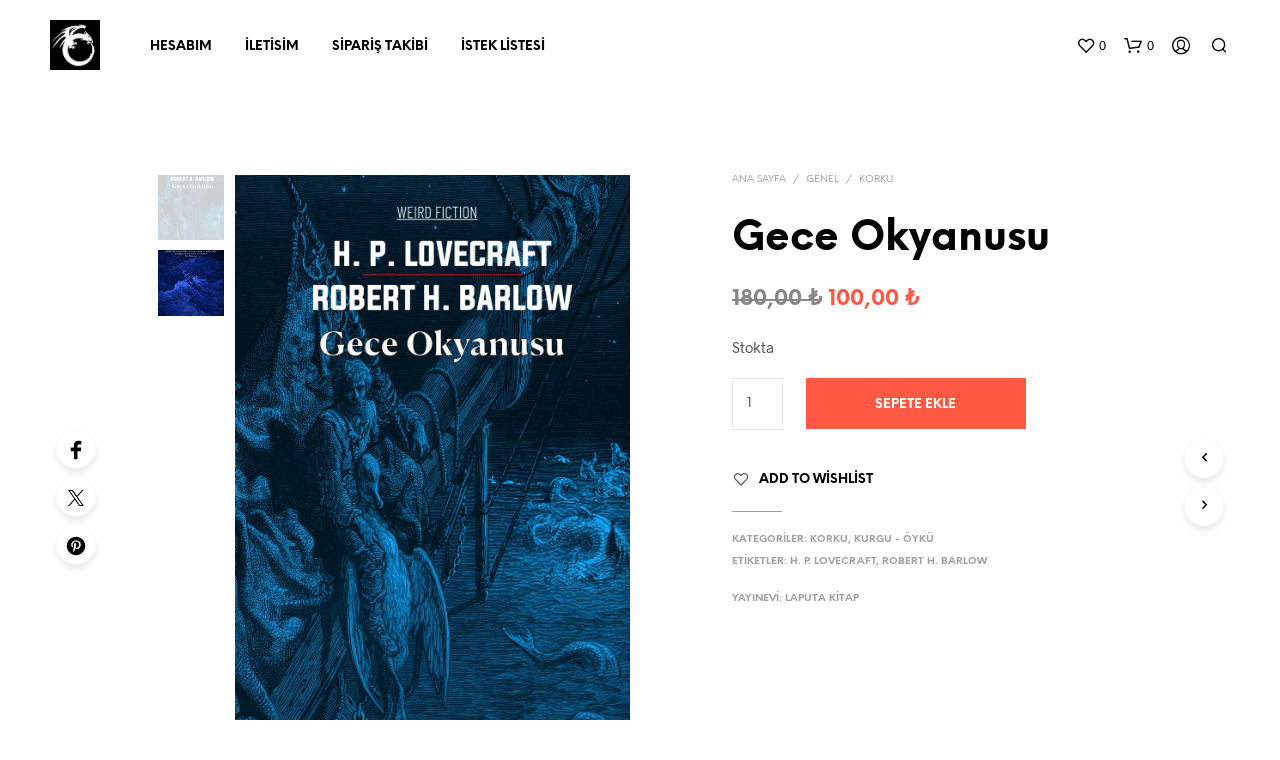

--- FILE ---
content_type: text/css
request_url: https://www.laputakitap.com/wp-content/themes/shopkeeper/css/plugins/product-blocks.css?ver=7.9.4
body_size: 1291
content:
.wp-block-getbowtied-scattered-product-list a {
  -webkit-transition: all 0.3s ease;
  transition: all 0.3s ease;
}
.wp-block-getbowtied-scattered-product-list a .gbt_18_feature_image,
.wp-block-getbowtied-scattered-product-list a .gbt_18_product_title {
  -webkit-transition: all 0.3s ease;
  transition: all 0.3s ease;
}
.wp-block-getbowtied-scattered-product-list a:hover {
  opacity: 1;
}
.wp-block-getbowtied-scattered-product-list a:hover .gbt_18_feature_image {
  opacity: 0.7;
}
.wp-block-getbowtied-scattered-product-list .gbt_18_product_title {
  font-size: 24px !important;
  line-height: 31px;
}
.wp-block-getbowtied-scattered-product-list .gbt_18_product_price {
  font-weight: 600;
}
.wp-block-getbowtied-scattered-product-list .gbt_18_product_price ins {
  background-color: transparent;
  display: inline-block;
}
.wp-block-getbowtied-scattered-product-list .gbt_18_product_price del {
  display: inline-block;
  opacity: 0.5;
}

.wp-block-getbowtied-categories-grid.gbt_18_categories_grid_wrapper .gbt_18_categories_grid .gbt_18_category_grid_item {
  position: relative;
}
.wp-block-getbowtied-categories-grid.gbt_18_categories_grid_wrapper .gbt_18_categories_grid .gbt_18_category_grid_item .gbt_18_category_grid_item_img:hover {
  opacity: 0.7;
}
.wp-block-getbowtied-categories-grid.gbt_18_categories_grid_wrapper .gbt_18_categories_grid .gbt_18_category_grid_item .gbt_18_category_grid_item_title {
  color: #fff;
  font-size: 16px;
  position: absolute;
  top: 33px;
  left: 30px;
  height: -webkit-min-content;
  height: -moz-min-content;
  height: min-content;
}
@media screen and (min-width: 63.9375em) {
  .wp-block-getbowtied-categories-grid.gbt_18_categories_grid_wrapper .gbt_18_categories_grid .gbt_18_category_grid_item .gbt_18_category_grid_item_title {
    font-size: 18px;
  }
}
.wp-block-getbowtied-categories-grid.gbt_18_categories_grid_wrapper .gbt_18_categories_grid .gbt_18_category_grid_item .gbt_18_category_grid_item_title .gbt_18_category_grid_item_count {
  font-size: 13px;
  margin-left: 7px;
  line-height: 1.3333;
}
@media screen and (min-width: 48em) {
  .wp-block-getbowtied-categories-grid.gbt_18_categories_grid_wrapper.is-style-layout-1 .gbt_18_category_grid_item_title {
    left: 45px !important;
  }
}

.wp-block-getbowtied-carousel ul.products li.product {
  width: 100%;
  float: left;
  padding-right: 0.625rem;
  padding-left: 0.625rem;
  padding-bottom: 20px;
  position: relative !important;
  margin: 0 0 6px 0;
}
.wp-block-getbowtied-carousel ul.products li.product ins {
  background-color: transparent;
  display: inline-block;
}
.wp-block-getbowtied-carousel ul.products li.product del {
  display: inline-block;
  opacity: 0.5;
}
.wp-block-getbowtied-carousel ul.products li.product .added_to_cart {
  display: block;
  font-size: 0.8125rem !important;
  font-weight: 600;
  text-transform: uppercase;
  margin-top: 8px;
}
.wp-block-getbowtied-carousel ul.products li.product .star-rating {
  display: block;
  font-family: star;
  font-size: 10px;
  position: relative;
  margin: 0 0 4px;
  overflow: hidden;
  height: 15px;
  top: 2px;
  float: none;
}
.wp-block-getbowtied-carousel ul.products li.product .star-rating:before {
  font-style: normal;
  font-weight: normal;
  text-decoration: inherit;
  color: #a1a1a1;
  content: "sssss";
  float: left;
  top: 0;
  left: 0;
  position: absolute;
}
.wp-block-getbowtied-carousel ul.products li.product .star-rating span {
  overflow: hidden;
  float: left;
  top: 0;
  left: 0;
  position: absolute;
  padding-top: 1.5em;
}
.wp-block-getbowtied-carousel ul.products li.product .star-rating span:before {
  font-style: normal;
  font-weight: normal;
  text-decoration: inherit;
  content: "SSSSS";
  top: 0;
  position: absolute;
  left: 0;
}

.gbt_18_pagination a {
  font-size: 13px;
  font-weight: 600;
}
.gbt_18_pagination a:hover {
  opacity: 1;
}
.gbt_18_pagination .gbt_18_hover_image {
  -webkit-box-shadow: -2px 2px 81px -27px rgba(0, 0, 0, 0.29);
          box-shadow: -2px 2px 81px -27px rgba(0, 0, 0, 0.29);
}
@media screen and (max-width: 47.9375em) {
  .gbt_18_pagination {
    display: none;
  }
}

.site-header .gbt_18_pagination {
  display: none;
}

.gbt_18_lookbook_reveal_wrapper {
  margin-bottom: 0 !important;
}
.gbt_18_lookbook_reveal_wrapper .gbt_18_fade_images_link:hover {
  opacity: 1;
}
@media screen and (max-width: 47.9375em) {
  .gbt_18_lookbook_reveal_wrapper .gbt_18_distorsion_lookbook .gbt_18_distorsion_lookbook_item .gbt_18_distorsion_lookbook_content .gbt_18_text_wrapper {
    text-align: center;
  }
  .gbt_18_lookbook_reveal_wrapper .gbt_18_distorsion_lookbook .gbt_18_distorsion_lookbook_item .gbt_18_distorsion_lookbook_content .gbt_18_text_wrapper .single_add_to_cart_button {
    margin: auto;
  }
}
.gbt_18_lookbook_reveal_wrapper .gbt_18_distorsion_lookbook .gbt_18_distorsion_lookbook_item .gbt_18_distorsion_lookbook_content .gbt_18_text_wrapper .button {
  font-size: 13px;
}
.gbt_18_lookbook_reveal_wrapper .gbt_18_distorsion_lookbook .gbt_18_distorsion_lookbook_item .gbt_18_distorsion_lookbook_content .gbt_18_text_wrapper .gbt_18_product_price {
  display: block;
  font-size: 22px !important;
  font-weight: 600;
}
.gbt_18_lookbook_reveal_wrapper .gbt_18_distorsion_lookbook .gbt_18_distorsion_lookbook_item .gbt_18_distorsion_lookbook_content .gbt_18_text_wrapper .gbt_18_product_price ins {
  background-color: transparent;
}
.gbt_18_lookbook_reveal_wrapper .gbt_18_distorsion_lookbook .gbt_18_distorsion_lookbook_item .gbt_18_distorsion_lookbook_content .gbt_18_text_wrapper .gbt_18_product_price del {
  color: currentColor;
  opacity: 0.5;
}
.gbt_18_lookbook_reveal_wrapper .gbt_18_distorsion_lookbook .gbt_18_distorsion_lookbook_item .gbt_18_distorsion_lookbook_content .gbt_18_text_wrapper .gbt_18_description * {
  color: currentColor;
}
.gbt_18_lookbook_reveal_wrapper .gbt_18_distorsion_lookbook .gbt_18_distorsion_lookbook_item .gbt_18_distorsion_lookbook_content .gbt_18_text_wrapper .gbt_18_description a {
  text-decoration: underline;
}
.gbt_18_lookbook_reveal_wrapper .gbt_18_distorsion_lookbook .gbt_18_distorsion_lookbook_item .gbt_18_distorsion_lookbook_content .gbt_18_text_wrapper .single_add_to_cart_button {
  display: inline-block;
}
.gbt_18_lookbook_reveal_wrapper .gbt_18_distorsion_lookbook .gbt_18_distorsion_lookbook_item .gbt_18_distorsion_lookbook_content .gbt_18_text_wrapper a.added_to_cart {
  display: inline-block;
  font-size: 0.8125rem !important;
  font-weight: 600;
  text-transform: uppercase;
  margin-left: 10px;
}

.wp-block-getbowtied-lookbook-shop-by-outfit {
  margin-bottom: 0 !important;
}
@media screen and (max-width: 63.9375em) {
  .wp-block-getbowtied-lookbook-shop-by-outfit .gbt_18_look_product_box {
    min-height: 100% !important;
    padding: 50px 50px 20px !important;
  }
  .wp-block-getbowtied-lookbook-shop-by-outfit .gbt_18_look_product_box .products {
    margin-bottom: 0;
  }
}
.wp-block-getbowtied-lookbook-shop-by-outfit .products.columns-1 {
  width: 50%;
  margin: 0 auto;
}
@media screen and (max-width: 47.9375em) {
  .wp-block-getbowtied-lookbook-shop-by-outfit .products.columns-1 li.product {
    width: 100% !important;
  }
}
.wp-block-getbowtied-lookbook-shop-by-outfit .gbt_18_shop_this_book {
  font-weight: 600;
}
.wp-block-getbowtied-lookbook-shop-by-outfit .gbt_18_hero_subtitle,
.wp-block-getbowtied-lookbook-shop-by-outfit .gbt_18_shop_this_book h5 {
  font-weight: 600;
  font-size: 13px !important;
  text-transform: uppercase;
}

.gbt_18_default_slider {
  margin-bottom: 0;
}
@media screen and (max-width: 63.9375em) {
  .gbt_18_default_slider {
    height: 100% !important;
  }
}
@media screen and (max-width: 63.9375em) {
  .gbt_18_default_slider .gbt_18_content {
    height: calc(100vh - (100vh - 125px));
  }
  .gbt_18_default_slider .gbt_18_content .gbt_18_img {
    height: calc(100vh - 125px);
  }
}
.gbt_18_default_slider .gbt_18_content .gbt_18_content_wrapper .gbt_18_slide_header .gbt_18_current_slide,
.gbt_18_default_slider .gbt_18_content .gbt_18_content_wrapper .gbt_18_slide_header .gbt_18_number_of_items {
  font-weight: 600;
  font-size: 13px;
}
.gbt_18_default_slider .gbt_18_content .gbt_18_content_wrapper .gbt_18_slide_title {
  text-align: left;
  margin-bottom: 16px !important;
}
@media screen and (max-width: 63.9375em) {
  .gbt_18_default_slider .gbt_18_content .gbt_18_content_wrapper .gbt_18_slide_title {
    line-height: 1.5;
  }
}
.gbt_18_default_slider .gbt_18_content .gbt_18_content_wrapper .button.add_to_cart_button.added {
  display: none;
}
.gbt_18_default_slider .gbt_18_content .gbt_18_content_wrapper .price {
  font-size: 22px !important;
  font-weight: 600;
  margin-top: 0 !important;
}
.gbt_18_default_slider .gbt_18_content .gbt_18_content_wrapper .price ins {
  background-color: transparent;
}
.gbt_18_default_slider .gbt_18_content .gbt_18_content_wrapper .price del {
  opacity: 0.5;
}
.gbt_18_default_slider .gbt_18_content .gbt_18_content_wrapper .add_to_cart_button {
  font-size: 13px;
}
.gbt_18_default_slider .gbt_18_content .gbt_18_content_wrapper a.added_to_cart {
  color: #fff;
  cursor: pointer;
  font-size: 13px;
  font-weight: 600;
  outline: 0;
  border: none;
  border-radius: 0;
  line-height: 1.4;
  text-align: center;
  text-transform: uppercase;
  text-shadow: none;
  -webkit-box-shadow: none;
          box-shadow: none;
  min-width: 220px;
  padding: 18px 1rem 15px !important;
  -webkit-transition: all 0.3s;
  transition: all 0.3s;
}
.gbt_18_default_slider .gbt_18_content .gbt_18_content_wrapper .quantity.custom {
  padding-top: 3px;
}
.gbt_18_default_slider .gbt_18_content .gbt_18_content_wrapper .gbt_18_slide_link {
  border-top: 2px solid;
  padding-top: 20px;
  margin-top: 25px;
}
@media screen and (max-width: 63.9375em) {
  .gbt_18_default_slider .gbt_18_content .gbt_18_content_wrapper .gbt_18_slide_link {
    display: none;
  }
}
.gbt_18_default_slider .gbt_18_content .gbt_18_content_wrapper .gbt_18_slide_link a {
  font-weight: 600;
  font-size: 10px;
}
.gbt_18_default_slider .gbt_18_content .gbt_18_content_wrapper .gbt_18_slide_link i {
  display: none;
}
.gbt_18_default_slider .gbt_18_mobile_controls .gbt_18_prev_slide i::before,
.gbt_18_default_slider .gbt_18_prev_slide i::before {
  font-family: Shopkeeper-Icon-Font;
  content: "\e91e";
  font-size: 24px;
  top: -1px;
  position: relative;
}
.gbt_18_default_slider .gbt_18_mobile_controls .gbt_18_next_slide i::before,
.gbt_18_default_slider .gbt_18_next_slide i::before {
  font-family: Shopkeeper-Icon-Font;
  content: "\e91b";
  font-size: 24px;
  top: 1px;
  position: relative;
}

--- FILE ---
content_type: text/javascript
request_url: https://www.laputakitap.com/wp-content/themes/shopkeeper/js/public/wc-product-quantity.js?ver=7.9.4
body_size: 317
content:
jQuery( function($) {

    'use strict';

    // Product Quantity Custom Buttons

    $(document).on('click', '.plus-btn', function(e) {

        var input = $(this).prev('input.custom-qty');

    	if( $('body').hasClass('rtl') ) {
    		input = $(this).next('input.custom-qty');
    	}

        var val  = parseInt(input.val());
        if( !val ) { val = 0; }
        var max  = parseInt(input.attr('max'));
        var step = parseInt(input.attr('step')) || 1;

        if( !isNaN(max) ) {
            if( max > val ) {
                input.val( val+step ).change();
            }
        } else {
            input.val( val+step ).change();
        }

        return false;
    });

    $(document).on('click', '.minus-btn', function(e) {

        var input = $(this).next('input.custom-qty');

    	if( $('body').hasClass('rtl') ) {
    		input = $(this).prev('input.custom-qty');
    	}

        var val  = parseInt(input.val());
        if( !val ) { val = 0; }
        var min  = parseInt(input.attr('min'));
        var step = parseInt(input.attr('step')) || 1;

        if( !isNaN(min) ) {
            if( min < val ) {
                input.val( val-step ).change();
            }
        } else {
            input.val( val-step ).change();
        }

        return false;
    });

	var windowWidth = $(window).width();

    // Input Quantity Long Press

    if (  windowWidth > 1024 ) {

		var timer;

		$(document).on('mousedown', '.plus-btn', function(e) {

		    var input = $(this).prev('input.custom-qty');
		    var val = parseInt(input.val());

		    timer = setInterval(function() {

		        val++;
		        input.val(val);

		    }, 250);

		});

		$(document).on('mousedown', '.minus-btn', function(e) {

		    var input = $(this).next('input.custom-qty');
		    var val = parseInt(input.val());

		    timer = setInterval(function() {

		      	if (val > 1) {
					val--;
					input.val(val);
		        }

		     }, 250);
		});


		document.addEventListener("mouseup", function(){
	   		if (timer) clearInterval(timer)
		});

	}
});
